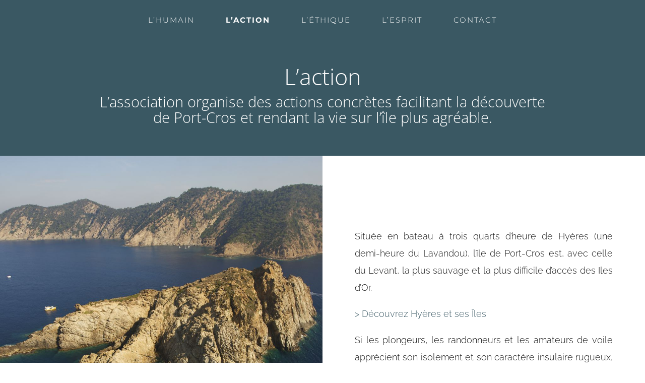

--- FILE ---
content_type: text/css
request_url: https://www.port-cros.net/wp-content/themes/Divi-child-theme-01/style.css?ver=4.27.5
body_size: 215
content:
/*
Theme Name: AAPC
Theme URI: http://www.port-cros.net
Description: Child theme pour AAPC
Author: Bastien BERENGUIER
Author URI: http://www.bastienberenguier.fr
Template: Divi
Version: 1.0.0
*/

/* Generated by Orbisius Child Theme Creator (http://orbisius.com/products/wordpress-plugins/orbisius-child-theme-creator/) on Thu, 22 Jun 2017 10:02:12 +0000 */ 
/* The plugin now uses the recommended approach for loading the css files.*/

